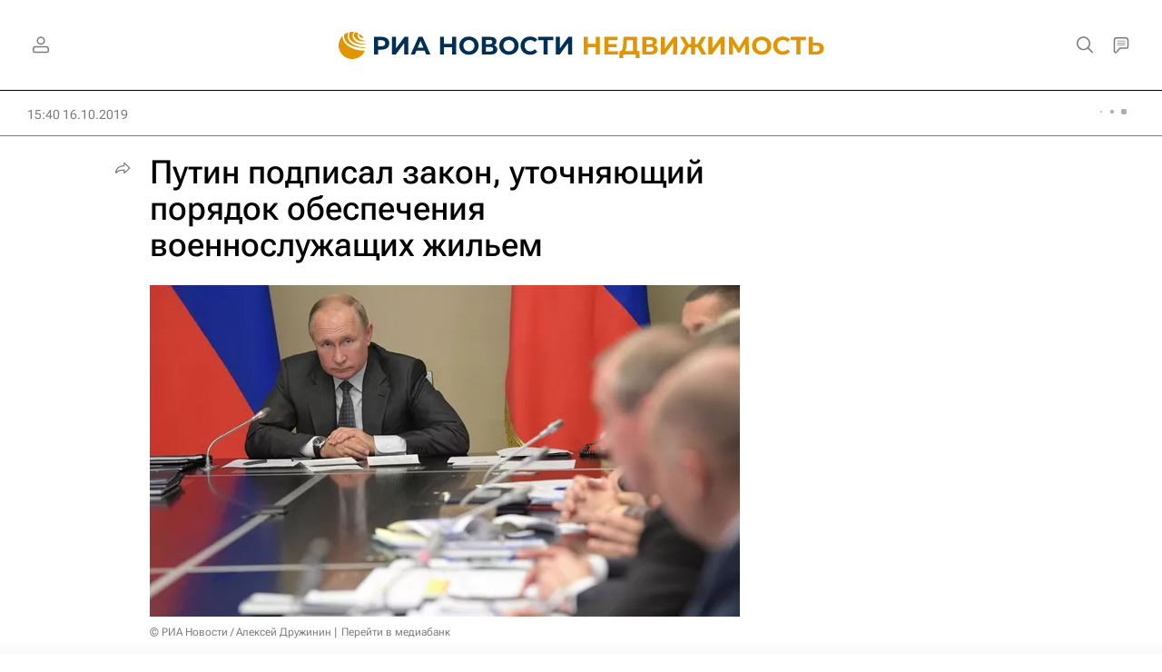

--- FILE ---
content_type: text/html
request_url: https://tns-counter.ru/nc01a**R%3Eundefined*rian_ru/ru/UTF-8/tmsec=rian_ru/797497102***
body_size: 13
content:
FF2C6B076974A415G1769251861:FF2C6B076974A415G1769251861